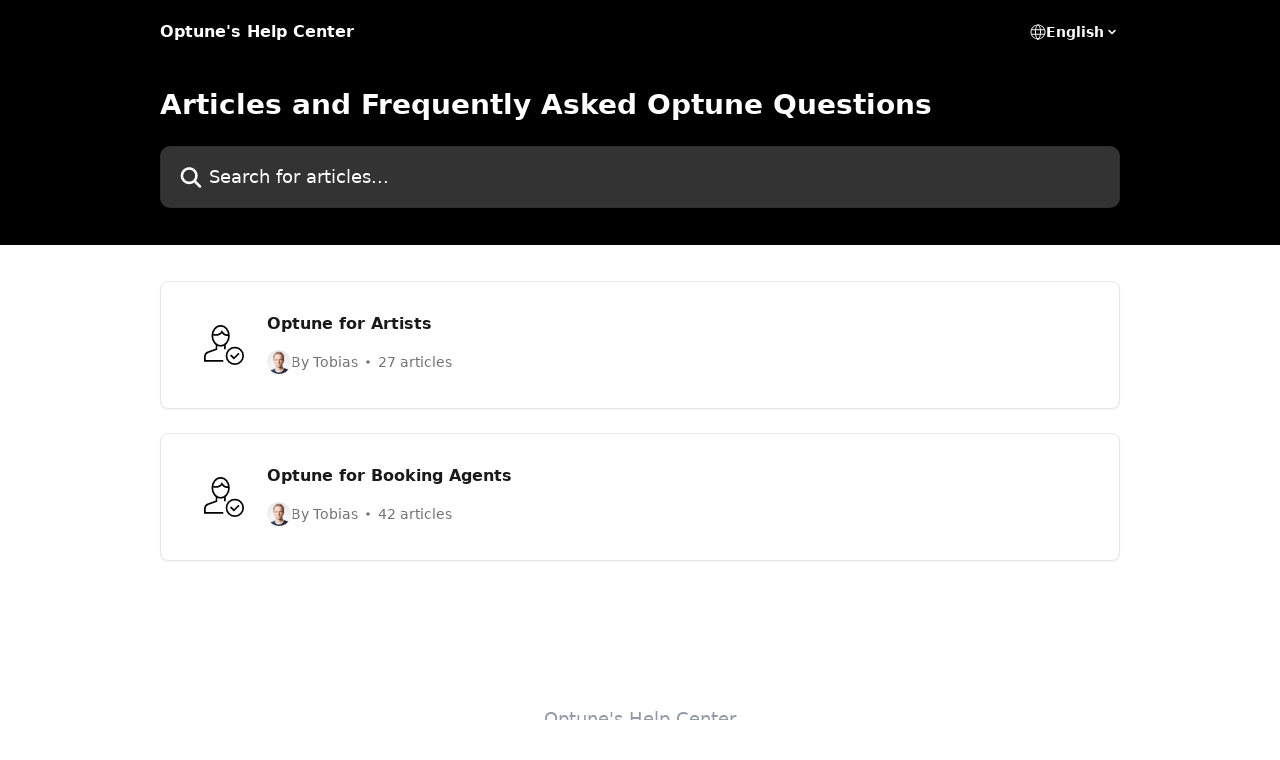

--- FILE ---
content_type: image/svg+xml
request_url: https://intercom.help/optune/assets/svg/icon:user-check/000000
body_size: -584
content:
<svg xmlns="http://www.w3.org/2000/svg" viewBox="0 0 48 48" style="stroke: #000000;">
  <g stroke-width="2" fill="none" fill-rule="evenodd">
    <path d="M42 34l-6.05 6L32 35.99M25 29v-5.72m-10 .126V29L4.98 32.577A6 6 0 0 0 1 38.227V43h22"/>
    <path d="M29.976 13c0 6.627-4.476 12-10 12-5.522 0-10-5.373-10-12s4.478-12 10-12c5.524 0 10 5.373 10 12z"/>
    <path d="M29.938 11.938c-.336.04-.62-.004-.96.06-3.408.66-5.596-.576-7.47-3.857-1.125 2.16-4.642 3.86-7.53 3.86a8.035 8.035 0 0 1-3.873-.96M47 37c0 5.523-4.478 10-10 10-5.524 0-10-4.477-10-10s4.476-10 10-10c5.522 0 10 4.477 10 10z"/>
  </g>
</svg>